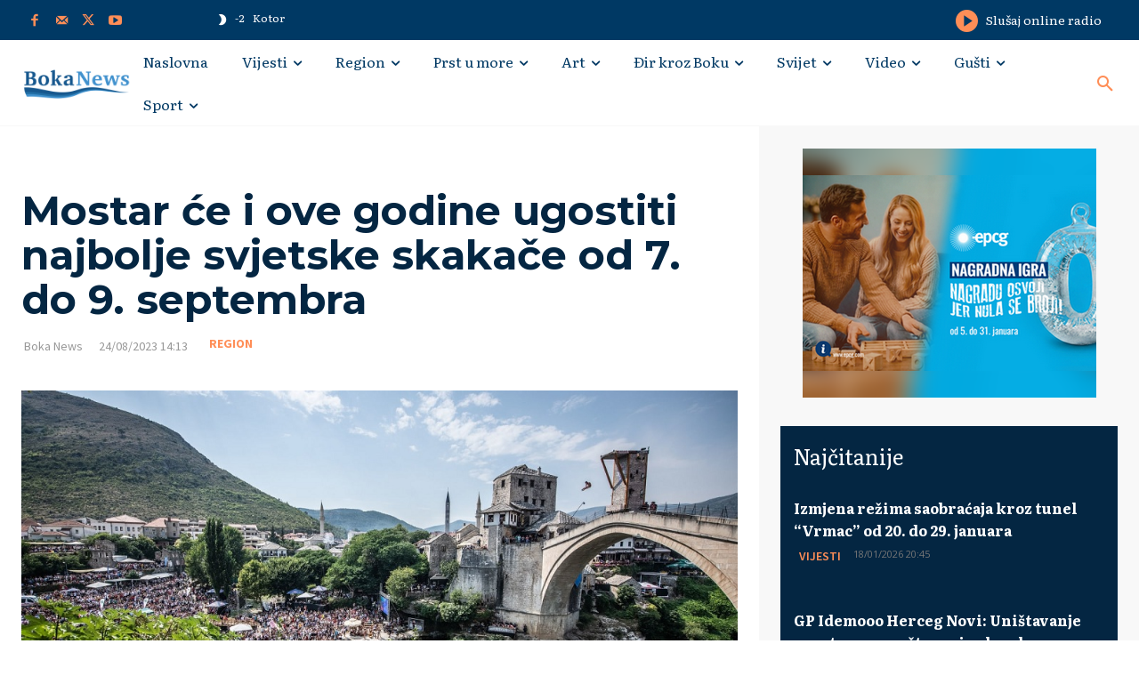

--- FILE ---
content_type: text/html; charset=UTF-8
request_url: https://bokanews.me/wp-admin/admin-ajax.php?td_theme_name=Newspaper&v=12.6.8
body_size: -121
content:
{"263003":134}

--- FILE ---
content_type: text/html; charset=utf-8
request_url: https://www.google.com/recaptcha/api2/aframe
body_size: 268
content:
<!DOCTYPE HTML><html><head><meta http-equiv="content-type" content="text/html; charset=UTF-8"></head><body><script nonce="_WgXAC4z9gCZiJr-FR041g">/** Anti-fraud and anti-abuse applications only. See google.com/recaptcha */ try{var clients={'sodar':'https://pagead2.googlesyndication.com/pagead/sodar?'};window.addEventListener("message",function(a){try{if(a.source===window.parent){var b=JSON.parse(a.data);var c=clients[b['id']];if(c){var d=document.createElement('img');d.src=c+b['params']+'&rc='+(localStorage.getItem("rc::a")?sessionStorage.getItem("rc::b"):"");window.document.body.appendChild(d);sessionStorage.setItem("rc::e",parseInt(sessionStorage.getItem("rc::e")||0)+1);localStorage.setItem("rc::h",'1768867306058');}}}catch(b){}});window.parent.postMessage("_grecaptcha_ready", "*");}catch(b){}</script></body></html>